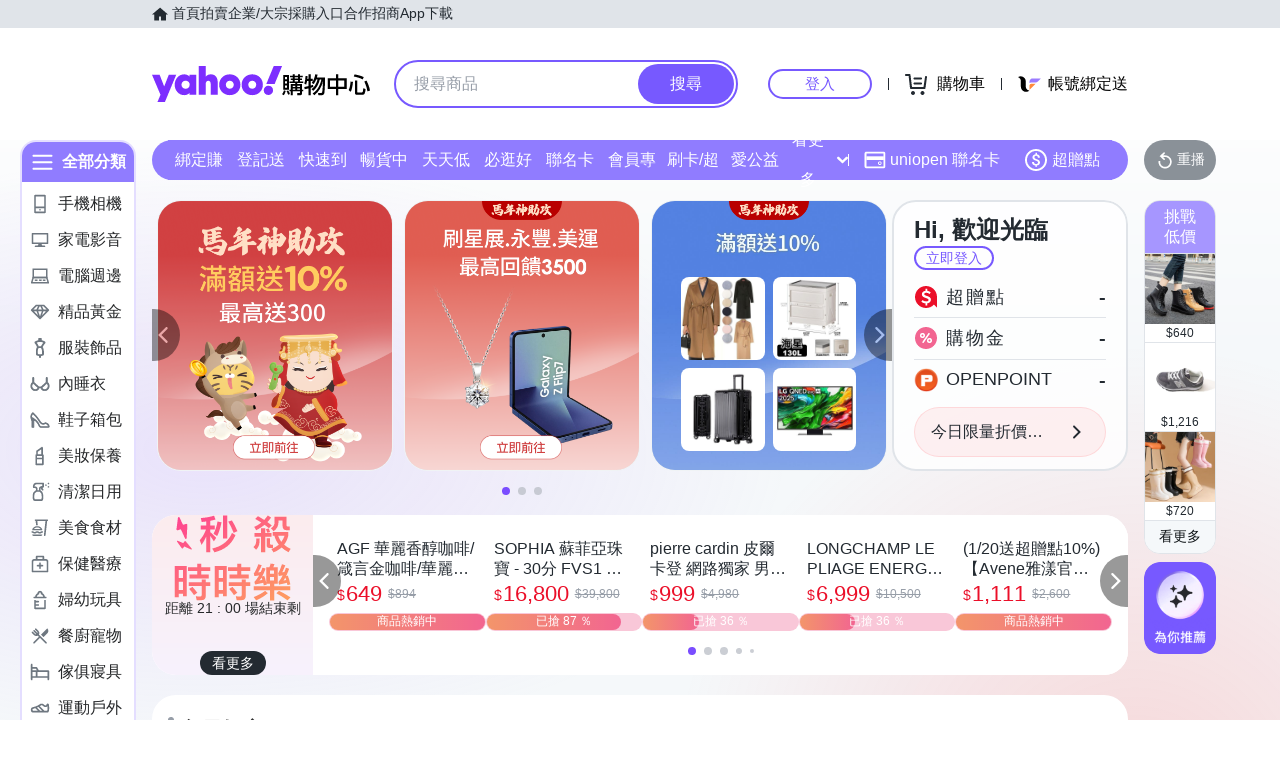

--- FILE ---
content_type: application/javascript; charset=utf-8
request_url: https://bw.scupio.com/ssp/initid.aspx?mode=L&cb=0.44017481925062585&mid=0
body_size: 246
content:
cb({'id':'CBL20260120215646788611'});